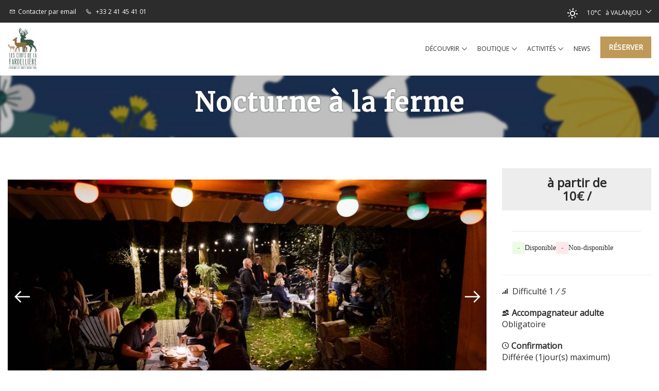

--- FILE ---
content_type: text/html
request_url: https://www.lescerfsdelafardelliere.fr/activites/nocturne-a-la-ferme.html
body_size: 12147
content:















<!DOCTYPE html>
<html lang="fr" culture="fr-FR">
<head>
    <title>Nocturne &#224; la ferme - Les Cerfs de la Fardelli&#232;re - VALANJOU - FRANCE</title>
    <meta name="description" content="VISITE DE LA FERME POUR LES FAMILLESLes Jeudis soirs des vacances d'&#233;t&#233;, sur r&#233;servation.Partez pour une balade ludique au c&#339;ur de la nature &#224; la d&#233;co...">
    <meta http-equiv="Content-Type" content="text/html; charset=UTF-8">
<meta charset="utf-8">
<meta http-equiv="X-UA-Compatible" content="IE=edge">
<meta name="viewport" content="width=device-width, initial-scale=1">
<meta name="format-detection" content="telephone=no">
<meta name="apple-mobile-web-app-capable" content="yes">
<meta id="Meta-lang" http-equiv="content-language" content="fr" data-date-format="dd/mm/yyyy">



    <link rel="canonical" href="" />
    <meta property="og:url" content="" />
    <meta property="og:title" content="Nocturne &#224; la ferme" />
    <meta property="og:image" content="https://medias.elloha.com/crop-300x200/bf25762f-2943-4615-b41f-1879017a1852/184841872_4048896011839259_2483869500601270917_n.jpg" />
    <meta property="og:description" content="VISITE DE LA FERME POUR LES FAMILLESLes Jeudis soirs des vacances d'&#233;t&#233;, sur r&#233;servation.Partez pour une balade ludique au c&#339;ur de la nature &#224; la d&#233;co..." />
    <link rel="shortcut icon" type="image/x-icon" href="https://www.lescerfsdelafardelliere.fr/cerf seul.png" />
    <link rel="preconnect" href="https://fonts.googleapis.com">
    <link rel="preconnect" href="https://fonts.gstatic.com" crossorigin>
    <link href="https://fonts.googleapis.com/css2?family=Merriweather&amp;display=swap" rel="stylesheet">
    <link href="https://fonts.googleapis.com/css2?family=Open+Sans&amp;display=swap" rel="stylesheet">
    <link rel="stylesheet" href="https://static.elloha.com/webgen/css/bootstrap/bootstrap-min.css">
    <link rel="stylesheet" href="https://static.elloha.com/webgen/css/slick.min.css">
    <link rel="stylesheet" href="https://static.elloha.com/webgen/css/slick-theme.min.css">
    <link rel="stylesheet" type="text/css" href="https://static.elloha.com/webgen/css/owl.carousel.2.3.4.min.css">
    <link rel="stylesheet" type="text/css" href="https://static.elloha.com/webgen/css/owl.theme.default.2.3.4.min.css">
    <link rel="stylesheet" href="https://static.elloha.com/webgen/css/ionicons/ionicons.min.css">
    <link rel="stylesheet" type="text/css" href="https://static.elloha.com/webgen/css/line-awesome/line-awesome.min.css">
    <link rel="stylesheet" type="text/css" href="https://static.elloha.com/webgen/css/font-awesome.min.css">
    <link rel="stylesheet" type="text/css" href="https://static.elloha.com/webgen/css/fa-brands.min.css">
    <link rel="stylesheet" href="https://static.elloha.com/webgen/css/lightgallery.min.css">
    <link rel="stylesheet" href="https://maxst.icons8.com/vue-static/landings/line-awesome/line-awesome/1.3.0/css/line-awesome.min.css">
    <link rel="stylesheet" href="https://code.jquery.com/ui/1.12.1/themes/base/jquery-ui.css">
    <link href="https://fonts.googleapis.com/css2?family=Inter:wght@400;700&display=swap" rel="stylesheet">
    <link rel="stylesheet" href="https://code.jquery.com/ui/1.12.1/themes/base/jquery-ui.css">
    <link rel="stylesheet" href="https://cdnjs.cloudflare.com/ajax/libs/jquery-modal/0.9.1/jquery.modal.min.css" />
    <link rel="stylesheet" href="https://cdnjs.cloudflare.com/ajax/libs/bootstrap-daterangepicker/3.0.5/daterangepicker.css">
    <link rel="stylesheet" type="text/css" href="https://www.lescerfsdelafardelliere.fr/css/common.min.css?v=Modele-03-02_">
    <link href="https://www.lescerfsdelafardelliere.fr/css/elloha-template-03.min.css?v=" rel="stylesheet">
    <link href="https://www.lescerfsdelafardelliere.fr/css/custom.css?v=Modele-03-02_" rel="stylesheet">
    <script>
    var onAvailableDateSelect = function () {
        if (typeof (window.widgetDatePicker["ConstellationWidgetContainerBE"]) !== 'undefined') {
            window.widgetDatePicker["ConstellationWidgetContainerBE"].setDate(this.getMoment()._d);
            $('#BtnLaunchBooking').trigger('click');
        }
    };
</script>

</head>

<body class="page-offer-details hasBooking">
    <script>(function(i, s, o, g, r, a, m) {
			i['GoogleAnalyticsObject'] = r;
			i[r] = i[r] || function() { (i[r].q = i[r].q || []).push(arguments) }, i[r].l = 1 * new Date();
			a = s.createElement(o), m = s.getElementsByTagName(o)[0];
			a.async = 1;
			a.src = g;
			m.parentNode.insertBefore(a, m)
			})(window, document, 'script', '//www.google-analytics.com/analytics.js', 'ga');
			ga('create', '', 'auto', { allowLinker: true, cookieDomain: 'auto' });
			ga('require', 'linker');
			ga('linker:autoLink', ['reservation.elloha.com']);
			// Tjs utiliser clientId. Utilisé dans le js des widgets Be (widget-loader.js)
			var clientId;
			ga(function(tracker) {
				clientId = tracker.get('linkerParam');
			});
			ga('create', 'UA-72326222-3', 'auto', { allowLinker: true, cookieDomain: 'auto', name: 'clientTracker' });
			ga('clientTracker.require', 'linker');ga('clientTracker.linker:autoLink', ['reservation.elloha.com']);
			ga('send', 'pageview');
			ga('clientTracker.send','pageview',{'dimension1': 'b747ea10-dca1-4ff2-aa69-41577f25bd99'});</script>
<script async src='https://www.googletagmanager.com/gtag/js?id=G-GZPYVD4RQ0'></script>
                    <script>
                        window.dataLayer = window.dataLayer || [];
                        function gtag() { dataLayer.push(arguments); }
                        gtag('js', new Date());
                        gtag('config', 'G-GZPYVD4RQ0');
                        
                        gtag('event', 'view_website', {"product_id":"b747ea10-dca1-4ff2-aa69-41577f25bd99","product_name":"Les Cerfs de la Fardellière","product_category":"CULT","distributor_id":"7184552a-9bb1-4c26-885b-63dd7142bbee","distributor_name":"Les Cerfs de la Fardellière"});
                        gtag('event', 'page_view', {"product_id":"b747ea10-dca1-4ff2-aa69-41577f25bd99","product_name":"Les Cerfs de la Fardellière","product_category":"CULT","distributor_id":"7184552a-9bb1-4c26-885b-63dd7142bbee","distributor_name":"Les Cerfs de la Fardellière"});
                    </script>
    
    <div id="fb-root"></div>
    <script>(function (d, s, id) { var js, fjs = d.getElementsByTagName(s)[0]; if (d.getElementById(id)) return; js = d.createElement(s); js.id = id; js.src = "//connect.facebook.net/fr_FR/sdk.js#xfbml=1&version=v2.5"; fjs.parentNode.insertBefore(js, fjs); }(document, 'script', 'facebook-jssdk'));</script>
    <header>
        <div class="top-header">
            <div class="container">
                <div class="pull-left">
                    <div class="v-spacer"></div>
                    <a href="https://www.lescerfsdelafardelliere.fr/contact.html" class="v-aligned top-contact-link">
                        <i class="icon-post-padding las la-envelope"></i><span class="hidden-xs">Contacter par email</span>
                    </a>
                </div>
                <div class="pull-left">
                    <div class="v-spacer"></div>
                    <a href="tel:+33 2 41 45 41 01" class="v-aligned">
                        <i class="las la-phone icon-post-padding"></i>
                        <span class="hidden-xs">+33 2 41 45 41 01</span>
                        <span class="visible-xs-inline">Appeler</span>
                    </a>
                </div>
                <div class="hidden-xs pull-left">
                    <div class="v-spacer"></div>
                    <div class="v-aligned fb-like" data-href="https://facebook.com/lescerfsdelafardelliere" data-layout="button" data-action="like" data-show-faces="false" data-share="false"></div>
                </div>
        
                <div class="pull-right dropdown weather-w">
                    <div class="v-spacer"></div>
                    <div class="v-aligned" data-toggle="dropdown">
                        <canvas id="WeatherCcIcon" data="clear-day" class="weather-icon"></canvas>
                        <span id="WeatherCcTemperature" class="weather-temperature">10°C</span>
                        <span>&#224; VALANJOU</span>
                        <i class="icon-pre-padding ion-ios-arrow-down"></i>
                    </div>
                    <div class="dropdown-menu">
                        <div class="weather-item">
                            <canvas id="WeatherDay1Icon" class="weather-icon" data="fog"></canvas>
                            <span id="WeatherDay1Temperature" class="weather-temperature">10°C</span>
                            <span class="icon-pre-padding weather-date">jeudi 22 janvier 2026</span>
                        </div>
                        <div class="weather-item">
                            <canvas id="WeatherDay2Icon" class="weather-icon" data="fog"></canvas>
                            <span id="WeatherDay2Temperature" class="weather-temperature">9°C</span>
                            <span class="icon-pre-padding weather-date">vendredi 23 janvier 2026</span>
                        </div>
                        <div class="weather-item">
                            <canvas id="WeatherDay3Icon" class="weather-icon" data="clear-day"></canvas>
                            <span id="WeatherDay3Temperature" class="weather-temperature">8°C</span>
                            <span class="icon-pre-padding weather-date">samedi 24 janvier 2026</span>
                        </div>
                    </div>
                </div>
            </div>
        </div>
        <div class="top-menu-w">
            <div class="container">
                <div>
                    <div class="logo-w">
                        <a href="https://www.lescerfsdelafardelliere.fr/" class="logo">
                            <img src="https://medias.elloha.com/300x200/921b9002-fa69-4324-b0a1-6dba52722919/logo-new-vect-mail.jpg" alt="Les Cerfs de la Fardelli&#232;re">
                        </a>
                    </div>
                    <div class="mobile-menu-w">
                        <div class="cmd-menu cmd-menu-open">
                            <em class="icon-post-padding ion-navicon"></em>Menu
                        </div>
                        <div class="cmd-menu cmd-menu-close">
                            <em class="icon-post-padding ion-android-close"></em>Fermer
                        </div>
                        <div class="mobile-menu">
                            <nav>
                                <ul class="clearfix">
                                    <li tabindex="0">
                                        <a  class="menu-no-link">D&#233;couvrir<em class="icon-pre-padding ion-ios-arrow-down"></em></a>
                                        <ul class="mobile-submenu-w">
                                            <li>
                                                <a href="https://www.lescerfsdelafardelliere.fr/presentation/les-produits-de-la-ferme.html">LES PRODUITS DE LA FERME</a>
                                            </li>
                                            <li>
                                                <a href="https://www.lescerfsdelafardelliere.fr/presentation/noel-a-la-ferme.html">No&#235;l &#224; la ferme</a>
                                            </li>
                                            <li>
                                                <a href="https://www.lescerfsdelafardelliere.fr/presentation/automne-a-la-ferme.html">AUTOMNE A LA FERME</a>
                                            </li>
                                            <li>
                                                <a href="https://www.lescerfsdelafardelliere.fr/presentation/visite-de-la-ferme.html">VISITE DE LA FERME</a>
                                            </li>
                                        </ul>
                                    </li>
                                    <li tabindex="0">
                                        <a  class="menu-no-link">Boutique<em class="icon-pre-padding ion-ios-arrow-down"></em></a>
                                        <ul class="mobile-submenu-w">
                                            <li>
                                                <a href="https://www.lescerfsdelafardelliere.fr/presentation/tarifs-commandes.html">Tarifs &amp; Commandes</a>
                                            </li>
                                        </ul>
                                    </li>
                                    <li tabindex="1">
                                        <span class="menu-no-link">Activit&#233;s<em class="icon-pre-padding ion-ios-arrow-down"></em></span>
                                        <ul class="mobile-submenu-w">
                                            <li><a href="https://www.lescerfsdelafardelliere.fr/activites.html">Voir toutes les activit&#233;s</a> </li>
                                            <li>
                                                <a href="https://www.lescerfsdelafardelliere.fr/activites/visites-de-la-ferme-.html">Visites de la ferme </a>
                                            </li>
                                            <li>
                                                <a href="https://www.lescerfsdelafardelliere.fr/activites/rendez-vous-insolites.html">Rendez-vous insolites</a>
                                            </li>
                                            <li>
                                                <a href="https://www.lescerfsdelafardelliere.fr/activites/restaurant-a-la-ferme.html">Restaurant &#224; la ferme</a>
                                            </li>
                                            <li>
                                                <a href="https://www.lescerfsdelafardelliere.fr/activites/vente-directe.html">Vente directe</a>
                                            </li>
                                        </ul>
                                    </li>
                                    <li>
                                        <a href="https://www.lescerfsdelafardelliere.fr/news.html">News</a>
                                    </li>
                                    <li class="hidden-xs">
                                        <a class="btn btn-primary" href="https://www.lescerfsdelafardelliere.fr/reservation-en-ligne.html">R&#233;server</a>
                                    </li>
                                </ul>
                            </nav>
                            <div class="visible-xs mobile-menu-footer">
                                <div>
                                    4 Lieu Dit La Fardelliere<br>
                                    49670 VALANJOU<br>
                                    FRANCE<br>
                                </div>
                                <div>
                                    <a href="tel:+33 2 41 45 41 01" class="v-aligned">
                                        <i class="las la-phone icon-post-padding"></i>
                                        <span class="hidden-xs">+33 2 41 45 41 01</span>
                                        <span class="visible-xs-inline">Appeler</span>
                                    </a>
                                </div>
                                <div class="mobile-menu-close-w">
                                    <div class="cmd-menu cmd-menu-close">
                                        <i class="icon-post-padding ion-android-close"></i>Fermer
                                    </div>
                                </div>
                            </div>
                        </div>
                    </div>
                </div>
                <a class="visible-xs-block btn btn-primary bottom-menu-book-link" href="https://www.lescerfsdelafardelliere.fr/reservation-en-ligne.html">R&#233;server</a>
            </div>
        </div>
    </header>

    <main>
        <div class="page-title-w">
            <img src="https://medias.elloha.com/crop-1200x900/bf25762f-2943-4615-b41f-1879017a1852/184841872_4048896011839259_2483869500601270917_n.jpg" alt="">
            <div class="container page-title-content">
                <h1>Nocturne &#224; la ferme</h1>
            </div>
        </div>
        <div class="container">
            <div class="row">

                <div class="col-xs-12 col-sm-7 col-md-8 col-lg-9 details-slider-col">
                    <div class="slick-photo-slider">
                        <div class="picture">
                            <img src="https://medias.elloha.com/crop-1020x500/bf25762f-2943-4615-b41f-1879017a1852/184841872_4048896011839259_2483869500601270917_n.jpg" alt="184841872_4048896011839259_2483869500601270917_n">
                            <p class="subtitle-slider">184841872_4048896011839259_2483869500601270917_n</p>
                        </div>
                        <div class="picture">
                            <img src="https://medias.elloha.com/crop-1020x500/6caaf907-02b9-4ce0-b2a1-2de8e527ece0/cabane-reflet.jpg" alt="cabane reflet">
                            <p class="subtitle-slider">cabane reflet</p>
                        </div>
                        <div class="picture">
                            <img src="https://medias.elloha.com/crop-1020x500/9bad8b03-619b-4ae1-b939-adc69d208205/guiguette.jpg" alt="guiguette">
                            <p class="subtitle-slider">guiguette</p>
                        </div>
                        <div class="picture">
                            <img src="https://medias.elloha.com/crop-1020x500/4c385563-2400-4658-a2fe-cbf6a72eb7df/cabane-aux-troph&#233;s-2.jpg" alt="cabane aux troph&#233;s 2">
                            <p class="subtitle-slider">cabane aux troph&#233;s 2</p>
                        </div>
                        <div class="picture">
                            <img src="https://medias.elloha.com/crop-1020x500/c4cce5c6-8c17-45ae-bab6-30a38431a173/pique-nique.jpg" alt="pique nique">
                            <p class="subtitle-slider">pique nique</p>
                        </div>
                        <div class="picture">
                            <img src="https://medias.elloha.com/crop-1020x500/fbcd4794-669a-4149-b8a4-b82e780825c1/panier-pique-nique-visite-&#224;-la-ferme.jpg" alt="panier pique nique visite &#224; la ferme">
                            <p class="subtitle-slider">panier pique nique visite &#224; la ferme</p>
                        </div>
                    </div>

                    <div class="col-xs-12 col-sm-12 col-md-12 col-lg-12 details-description-col">
                        <div class="global-be-w">
                            <script src="https://reservation.elloha.com/Scripts/widget-loader.min.js?v="></script>
                            <input id="idPrestation" class="hidden" value="0c5f037f-6378-47cb-ad6d-ce3bab902de3">
<!-- Widget BE pour compte restau et activit�' -->
<div id="section-BE-inner" class="section-home-be">
    <!--@* Widget full *@-->
    <section id="widget-full" class="activity">

        <!--@* Bloc de choix de la date *@-->
        <div class="dates-start" id="bloc-date">
            <div class="label-subtitle">Arriv&#233;e</div>
            <div class="bloc-date">
                <img src="https://static.elloha.com/BE/img/date_range.svg" for="magic-start-date2" alt="">
                <div class="dates-from-to-be">
                    <label for="magic-start-date2">Le</label>
                    <input type="text" id="magic-start-date2" class="date-picker-engine" placeholder="">
                </div>
            </div>
        </div>

        <!--@* Bouton de recherche *@-->
        <a class="bloc-btn" href="https://www.lescerfsdelafardelliere.fr/reservation/?idPublication=89334d6b-205e-42aa-a099-aa53bb8224dd&amp;idoi=b747ea10-dca1-4ff2-aa69-41577f25bd99&amp;culture=fr-FR&amp;&amp;idPrestation=0c5f037f-6378-47cb-ad6d-ce3bab902de3" id="bouton-recherche" onclick="buildUrlWidget()">
            <i class="las la-search"></i>
            <span>RECHERCHER</span>
        </a>
    </section>

</div>

<div class="gifts-and-click-and-collect">
    <!--Section CC et C&C-->

</div>


<!-- Widget BE pour h�bergement -->
                            <div class="widget-bottom-secure">
                                <div class="secure-booking-message">R&#233;servation 100% s&#233;curis&#233;e, Meilleurs Prix Garantis, Confirmation Imm&#233;diate</div>
                                <div class="secure-booking-payment-w">
                                    <img src="https://static.elloha.com/webgen/img/lock.png" alt="secure">
                                    <span>Paiement s&#233;curis&#233; par</span>
                                    <img src="https://static.elloha.com/webgen/img/stripe.png" alt="Stripe">
                                    
                                    
                                    
                                    
                                    
                                    
                                            
                                    
                                    
                                    
                                    
                                </div>
                            </div>
                        </div>
                        <div class="desc-activite">
                            <h2 class="mb-30">UN INSTANT NATURE ET UNE BALADE BUCOLIQUE</h2>
                            <div class="description-300"><p><strong>VISITE DE LA FERME POUR LES FAMILLES</strong></p><p><i>Les Jeudis soirs des vacances d'été, sur réservation.</i></p><p>Partez pour une balade ludique au cœur de la nature à la découverte des cerfs, des biches et leurs faons. Avec le livret Bichon-Bichette, que nous offrons aux enfants, lancez vous à la quête des trésors naturels de la ferme. Profitez d'une parenthèse nature avec le panier pique-nique de produits 100% fermiers et locaux, à partager à la guignette de la ferme.</p><p>Visite + pique-nique 18h30 à 21h00<br>• 18h30 : Rendez-vous à la ferme.<br>• 18h45 : Visite guidée, balade nature, chasse aux trésors naturels avec le livret Bichon-Bichette offert.<br>• 19h45 : Pause insolite et gourmande à la guinguette de la ferme. Pique-nique produits fermiers et locaux.<br>• 21h15 : Retour à la ferme.<br>Vente directe à la boutique.</p><p> Pique-nique fermier : 3 Casse-croûtes pain aux céréales : Rillettes de cerf - Saucisson de cerf - Chèvre/miel.<br>Crudités et fruits frais de saison à croquer :Tomates, pastèque, fraises.<br>Fondant au chocolat maison. Buvette locale (boissons non comprises).</p><p><strong>VISITE POUR LES GROUPES (20 personnes et +)</strong></p><p>Date au choix du 1/04 au 1/11, sur réservation selon nos disponibilités.<br>Demandez votre devis par mail où au 02 41 45 41 01.</p></div>
                        </div>
                        <div class="desc-activite">
                            <div>La formule comprend</div>
                            <div class="description-300">La visite guid&#233;e et le pique-nique 100% local et fermier
+ Un livret Bichon-bichette pour les enfants
+ Une petite surprise !</div>
                        </div>
                        <div class="desc-activite">
                            <div>La formule ne comprend pas</div>
                            <div class="description-300">Les boissons, buvette locale sur place.</div>
                        </div>
                        <div class="desc-activite">
                            <div>&#201;quipement &#224; pr&#233;voir</div>
                            <div class="description-300">Chaussures de marche ou de pluie.</div>
                        </div>
                        <div class="desc-activite">
                            <div>Documents &#224; fournir</div>
                            <div class="description-300">Le paiement sur le site internet est non pr&#233;lev&#233;, il s'agit d'une empreinte bancaire qui permet seulement de faire la r&#233;servation des places. Le r&#232;glement sera finaliser sur place le jour de votre visite.</div>
                        </div>

                    </div>
                </div>
                <div class="col-xs-12 col-sm-5 col-md-4 col-lg-3 details-price-col">
                    <div class="presta-info">
                        <h3 class="price">
                            &#224; partir de<br>
                            <span>10&#8364;</span> /
                        </h3>
                        <div class="calendar section-home-calendar">
                            <div class="calendars">
                                <div class="avail-calendar-w">
                                    <div class="calendar-container">
                                        <div id="datepicker2"></div>
                                    </div>
                                </div>
                                <div class="calendar_status">
                                    <div>
                                        <div class="green-dispo">-</div>
                                        <span>Disponible</span>
                                    </div>
                                    <div>
                                        <div class="red-no-dispo">-</div>
                                        <span class="not-available">Non-disponible</span>
                                    </div>
                                </div>
                            </div>
                        </div>
                    </div>
                    <div class="presta-info detail-presta">
                        <div class="item-details">

                            <em class="icon-post-padding ion-connection-bars"></em>
                            Difficult&#233;   1 <em>/ 5</em>

<br>
                        </div>
                        <div class="item-details">
                            <div>
                                <em class="icon-post-padding ion-android-contacts"></em><b>Accompagnateur adulte</b>
                                <p>Obligatoire</p>
                            </div>
                        </div>
                        <div class="item-details">
                            <div>
                                <em class="icon-post-padding ion-android-time"></em><b>Confirmation</b>
                                <p>
                                    Diff&#233;r&#233;e (1jour(s) maximum)
                                    
                                </p>
                            </div>
                        </div>
                    </div>
                </div>
            </div>
        </div>
        <div class="mod-2-cols-w section-detail-meeting">
            <div class="container">
                <div class="row">
                    <div class="col-xs-12 col-lg-3">
                        <div class="clearfix">
                            <h2 class="text-left">Lieu de rendez-vous</h2>
                            <p class="title-sublink-spacer">
                                4 Lieu Dit La Fardelliere<br>
                                
                                 
                            </p>
                        </div>
                    </div>
                    <div class="col-xs-12 col-lg-9">
                        <input type="hidden" id="Meeting-point-geo" data-lat="47.1985226" data-lng="-0.596224">
                        <div id="mapApple" class="detail-applemapkit"></div>
                    </div>
                </div>
            </div>
        </div>
                <div class="mod-2-cols-w mod-offers-slider-w">
            <div class="container">
                <div class="row">
                    <div class="col-xs-12 col-lg-3">
                        <div class="clearfix">
                            <h2 class="text-left">Nos autres activités</h2>
                            <a href="https://www.lescerfsdelafardelliere.fr/activites.html" class="btn btn-primary title-sublink-spacer">Voir toutes les activit&#233;s</a>
                        </div>
                    </div>
                    <div class="col-xs-12 col-lg-9">
                        <div class="slider-arrows-w">
                            <div class="slider-counter"></div>
                        </div>
                        <div class="slick-offers-slider">
                            <div>
                                <div class="row" data-link-parent>
                                    <div class="col-xs-12 col-sm-6">
                                        <img src="https://medias.elloha.com/crop-500x375/bb091e63-1d89-4e4a-9050-cf52bfb2c96d/184698644_4048858218509705_8545819724849015866_n.jpg" alt="184698644_4048858218509705_8545819724849015866_n" class="slider-item-img" data-link-to="slider-link">
                                    </div>
                                    <div class="col-xs-12 col-sm-6">
                                        <div class="slider-item-content">
                                            <a href="https://www.lescerfsdelafardelliere.fr/activites/matinee-a-la-ferme.html" class="slider-item-title" data-link-target="slider-link"><h3>Matin&#233;e &#224; la ferme</h3></a>                                      
                                            <p class="slider-item-description">VISITE DE LA FERME POUR LES FAMILLESLes Mardis matins des vacances scolaire de la zone B, sur r&#233;servation.Partez pour une balade ludique au c&#339;ur de la...</p>
                                            <span class="link-like iconed-text slider-item-min-price" data-link-to="slider-link">
                                                &#224; partir de 6&#8364;  <em class="ion-ios-arrow-thin-right"></em>
                                            </span>
                                        </div>
                                    </div>
                                </div>
                            </div>
                            <div>
                                <div class="row" data-link-parent>
                                    <div class="col-xs-12 col-sm-6">
                                        <img src="https://medias.elloha.com/crop-500x375/34e69769-356e-48ab-84b0-82c10107522b/2837715335222038151191700291341145247713267n.jpg" alt="Faons - Les cerfs de la Fardelliere" class="slider-item-img" data-link-to="slider-link">
                                    </div>
                                    <div class="col-xs-12 col-sm-6">
                                        <div class="slider-item-content">
                                            <a href="https://www.lescerfsdelafardelliere.fr/activites/journee-a-la-decouverte-des-faons.html" class="slider-item-title" data-link-target="slider-link"><h3>Journ&#233;e &#224; la d&#233;couverte des faons</h3></a>                                      
                                            <p class="slider-item-description">Nous vous accueillons avec un ap&#233;ritif.D&#233;couvrez les produits de la ferme autour d'un repas gourmand.Partez pour une balade au c&#339;ur de la nature &#224; la...</p>
                                            <span class="link-like iconed-text slider-item-min-price" data-link-to="slider-link">
                                                &#224; partir de 46&#8364;  <em class="ion-ios-arrow-thin-right"></em>
                                            </span>
                                        </div>
                                    </div>
                                </div>
                            </div>
                            <div>
                                <div class="row" data-link-parent>
                                    <div class="col-xs-12 col-sm-6">
                                        <img src="https://medias.elloha.com/crop-500x375/d803710c-39dd-4d6a-aaf2-ea4e826734c1/rillettes-de-cerf-5.jpg" alt="rillettes de cerf (5)" class="slider-item-img" data-link-to="slider-link">
                                    </div>
                                    <div class="col-xs-12 col-sm-6">
                                        <div class="slider-item-content">
                                            <a href="https://www.lescerfsdelafardelliere.fr/activites/vente-directe-cervide.html" class="slider-item-title" data-link-target="slider-link"><h3>vente directe cervid&#233;</h3></a>                                      
                                            <p class="slider-item-description">VENTE DIRECTELa viande de daguet, jeune cerf de 18 mois, est issue de notre &#233;levage, les animaux sont nourris &#224; l'herbe et aux c&#233;r&#233;ales cultiv&#233;es par...</p>
                                        </div>
                                    </div>
                                </div>
                            </div>
                            <div>
                                <div class="row" data-link-parent>
                                    <div class="col-xs-12 col-sm-6">
                                        <img src="https://medias.elloha.com/crop-500x375/b1a60ab1-a267-46c1-bcc8-261764f1f968/guiguette.jpg" alt="guiguette" class="slider-item-img" data-link-to="slider-link">
                                    </div>
                                    <div class="col-xs-12 col-sm-6">
                                        <div class="slider-item-content">
                                            <a href="https://www.lescerfsdelafardelliere.fr/activites/veillee-du-brame.html" class="slider-item-title" data-link-target="slider-link"><h3>Veill&#233;e du Br&#226;me</h3></a>                                      
                                            <p class="slider-item-description">Les vendredis 2, &#160;9 et 16 Octobre 2026 de 18h30 &#224; 21h30.RESERVATION UNIQUEMENT AU 02 41 45 41 01 &#224; partir du 1/12/2024En couple, entre amis, avec vos...</p>
                                            <span class="link-like iconed-text slider-item-min-price" data-link-to="slider-link">
                                                &#224; partir de 36&#8364;  <em class="ion-ios-arrow-thin-right"></em>
                                            </span>
                                        </div>
                                    </div>
                                </div>
                            </div>
                            <div>
                                <div class="row" data-link-parent>
                                    <div class="col-xs-12 col-sm-6">
                                        <img src="https://medias.elloha.com/crop-500x375/ada8275a-9701-46ed-9b74-2dc4db4ea3a4/PAVE.jpg" alt="PAVE" class="slider-item-img" data-link-to="slider-link">
                                    </div>
                                    <div class="col-xs-12 col-sm-6">
                                        <div class="slider-item-content">
                                            <a href="https://www.lescerfsdelafardelliere.fr/activites/table-des-mauges-tables-de-loire.html" class="slider-item-title" data-link-target="slider-link"><h3>Table des Mauges Tables de Loire</h3></a>                                      
                                            <p class="slider-item-description">Les 26 et 27 &#160;Avril 2024 &#224; 12h30, sur r&#233;servation.&#160;Nous vous accueillons avec un ap&#233;ritif.D&#233;couvrez les produits de la ferme autour d'un repas gourman...</p>
                                            <span class="link-like iconed-text slider-item-min-price" data-link-to="slider-link">
                                                &#224; partir de 35&#8364;  <em class="ion-ios-arrow-thin-right"></em>
                                            </span>
                                        </div>
                                    </div>
                                </div>
                            </div>
                            <div>
                                <div class="row" data-link-parent>
                                    <div class="col-xs-12 col-sm-6">
                                        <img src="https://medias.elloha.com/crop-500x375/49eda87f-e648-4784-86d9-ffef7ad46934/cabane-reflet.jpg" alt="cabane reflet" class="slider-item-img" data-link-to="slider-link">
                                    </div>
                                    <div class="col-xs-12 col-sm-6">
                                        <div class="slider-item-content">
                                            <a href="https://www.lescerfsdelafardelliere.fr/activites/grande-soiree-brame.html" class="slider-item-title" data-link-target="slider-link"><h3>Grande Soir&#233;e Br&#226;me</h3></a>                                      
                                            <p class="slider-item-description">COMPLET !!!!!Les samedis 3, 10 et 17 Octobre 2026De 18h00 &#224; 23h00, sur r&#233;servation.RESERVATION UNIQUEMENT AU 02 41 45 41 01 &#224; partir du 1/12/2025Parte...</p>
                                            <span class="link-like iconed-text slider-item-min-price" data-link-to="slider-link">
                                                &#224; partir de 46&#8364;  <em class="ion-ios-arrow-thin-right"></em>
                                            </span>
                                        </div>
                                    </div>
                                </div>
                            </div>
                            <div>
                                <div class="row" data-link-parent>
                                    <div class="col-xs-12 col-sm-6">
                                        <img src="https://medias.elloha.com/crop-500x375/60ba05f4-409f-454e-ab6a-901aee81fa66/PAVE.jpg" alt="PAVE" class="slider-item-img" data-link-to="slider-link">
                                    </div>
                                    <div class="col-xs-12 col-sm-6">
                                        <div class="slider-item-content">
                                            <a href="https://www.lescerfsdelafardelliere.fr/activites/table-des-mauges-tables-de-loire.html" class="slider-item-title" data-link-target="slider-link"><h3>Table des Mauges Tables de Loire</h3></a>                                      
                                            <p class="slider-item-description">Samedi 26 et Dimanche 27 &#160;Avril 2025 &#224; 12h30,&#160;Sur r&#233;servation au 02 41 45 41 01&#160;Nous vous accueillons avec un ap&#233;ritif.D&#233;couvrez les produits de la fe...</p>
                                            <span class="link-like iconed-text slider-item-min-price" data-link-to="slider-link">
                                                &#224; partir de 35&#8364;  <em class="ion-ios-arrow-thin-right"></em>
                                            </span>
                                        </div>
                                    </div>
                                </div>
                            </div>
                            <div>
                                <div class="row" data-link-parent>
                                    <div class="col-xs-12 col-sm-6">
                                        <img src="https://medias.elloha.com/crop-500x375/efec9ff0-b414-4cdd-afef-7a43ed27a628/PAVE.jpg" alt="PAVE" class="slider-item-img" data-link-to="slider-link">
                                    </div>
                                    <div class="col-xs-12 col-sm-6">
                                        <div class="slider-item-content">
                                            <a href="https://www.lescerfsdelafardelliere.fr/activites/table-fermiere-de-la-fete-des-meres.html" class="slider-item-title" data-link-target="slider-link"><h3>Table fermi&#232;re de la F&#234;te des m&#232;res</h3></a>                                      
                                            <p class="slider-item-description">Les 26 et 27 &#160;Avril 2024 &#224; 12h30, sur r&#233;servation.&#160;Nous vous accueillons avec un ap&#233;ritif.D&#233;couvrez les produits de la ferme autour d'un repas gourman...</p>
                                            <span class="link-like iconed-text slider-item-min-price" data-link-to="slider-link">
                                                &#224; partir de 32&#8364;  <em class="ion-ios-arrow-thin-right"></em>
                                            </span>
                                        </div>
                                    </div>
                                </div>
                            </div>
                        </div>
                    </div>
                </div>
            </div>
        </div>
    </main>
    <footer class="section-footer">
        <div class="content-footer">
            <div class="col-footer left-logo">
                <a class="logo-footer " href="https://www.lescerfsdelafardelliere.fr/">
                    <img src="https://medias.elloha.com/300x200/921b9002-fa69-4324-b0a1-6dba52722919/logo-new-vect-mail.jpg" alt="Les Cerfs de la Fardelli&#232;re">
                    
                </a>
            </div>
            <div class="col-footer center-address">
                <p>
                    Les Cerfs de la Fardelli&#232;re<sup class="rating-stars"></sup><br>
                    4 Lieu Dit La Fardelliere,<br>
                    49670 VALANJOU - FRANCE
                </p>
            </div>
            <div class="col-footer center-contact">
                <p>
                    <a href="tel:+33 2 41 45 41 01"><i class="las la-phone"></i>+33 2 41 45 41 01</a><br />
                    <a class="dynamic-mail-to"><i class="las la-envelope"></i>Contacter par email</a><br />
                </p>
            </div>
            <div class="col-footer right-social-info">
                
                <a href="https://facebook.com/lescerfsdelafardelliere" target="_blank"><i class="lab la-facebook-f"></i></a>
                
                
                
                
                
                
            </div>
        </div>
    
        <div class="bottom-footer">
            <p class="text-center cgv-etc">
                <a href="https://www.lescerfsdelafardelliere.fr/mentions-legales.html">Mentions l&#233;gales</a>
                <span class="trait-vertical">|</span>
                <a href="https://www.lescerfsdelafardelliere.fr/conditions-generales-de-vente.html">Conditions g&#233;nerales de vente</a>
            </p>
        </div>
    
    
        <div class="partners">
            <a href="https://www.bienvenue-a-la-ferme.com/pays-de-la-loire/maine-et-loire/valanjou/ferme/les-em-cerfs-em-de-la-fardelliere/567376?facets=1&amp;results=1&amp;map=0&amp;lieu=valanjou&amp;lieu_id=&amp;lieu_distance=25&amp;q=cerf&amp;categorie_produit%5B0%5D=&amp;categorie_produit%5B1%5D=&amp;categorie_produit%5B2%5D=&amp;categorie_produit%5B3%5D=&amp;categorie_produit%5B4%5D=&amp;categorie_produit%5B5%5D=&amp;categorie_produit%5B6%5D=&amp;categorie_produit%5B7%5D=&amp;chez_le_producteur=&amp;magasin=&amp;point_retrait=&amp;marche=&amp;panier=&amp;coffret=&amp;ab=&amp;cartes_bancaires=&amp;handicap_moteur=&amp;callback_url=https%3A%2F%2Fwww.bienvenue-a-la-ferme.com%2Frecherche%2Fproduits-fermiers%2F2651&amp;callback_zone_geo=apca&amp;moteur=produits-fermiers&amp;id_moteur=2651&amp;view=1" target="_blank"><img src="https://medias.elloha.com/300x200/bf6243fc-1f88-41cd-ad36-41a297aa3514/logo_header.png" alt="bienvenue &#224; la ferme"></a>
            <a href="https://www.osezmauges.fr/sites-de-visite/LOIPDL049V5020H7-3/detail/chemille-en-anjou/les-cerfs-de-la-fardelliere" target="_blank"><img src="https://medias.elloha.com/300x200/c102a3db-51b1-4808-930f-34a73c0dd207/logo.png" alt="&#244;sez mauges"></a>
            <a href="http://saint-leger-sous-cholet.lafermedecheznous.fr/" target="_blank"><img src="https://medias.elloha.com/300x200/65143c5e-75b0-4984-9c77-a6c27e0ae55b/th.jpg" alt="ferme de chez nous"></a>
            <a href="https://locavor.fr/presentation/6037-les-cerfs-de-la-fardelliere?r=maine-et-loire" target="_blank"><img src="https://medias.elloha.com/300x200/4fa533c5-51ce-4ad2-b2a4-bafa7a27a81b/logo-txt-uniquement-36.png" alt="locavor"></a>
            <a href="https://ericpineau.fr/produit/colis-cerf/" target="_blank"><img src="https://medias.elloha.com/300x200/fcbbbf31-6114-4d57-a461-c39eda8eb4e0/eric-pineau-logo-01.png" alt="ericpineau.fr"></a>
            <a href="https://49.kidiklik.fr/recherche.html?field_rubriques_activite_target_id=All&amp;search=&amp;quand=&amp;lieu=valanjou&amp;date_debut=&amp;date_fin=&amp;tranches_ages=All&amp;vacances=All&amp;thematiques=All&amp;center%5Bcoordinates%5D%5Blat%5D=&amp;center%5Bcoordinates%5D%5Blng%5D=" target="_blank"><img src="https://medias.elloha.com/300x200/f0e686aa-05e2-4927-9fba-0a4fb99e3dbd/image_header.jpg" alt="Kidikiclic"></a>
        </div>
    
        <div class="footer-copyright">
            <p class="copyright">
                &#169; 2025 Les Cerfs de la Fardelli&#232;re<sup class="rating-stars"></sup>
                <span class="trait-vertical">|</span>
                Propuls&#233; par <a href="http://www.elloha.com/fr/" target="_blank"><img src="https://static.elloha.com/webgen/img/elloha.png" alt=" "></a>
            </p>
        </div>
    
        <div class="scroll-holder text-center">
            <a href="javascript:" id="scroll-to-top"><i class="las la-arrow-down"></i></a>
        </div>
    </footer>
    <script src="https://static.elloha.com/webgen/js/jquery.1.11.3.min.js"></script>
    <script src="https://code.jquery.com/ui/1.12.1/jquery-ui.min.js"></script>
    <script src="https://static.elloha.com/webgen/js/bootstrap/bootstrap-min.js"></script>
    <script src="https://static.elloha.com/webgen/js/jquery.slick/1.5.7/slick.min.js"></script>
    <script type="text/javascript" src="https://static.elloha.com/webgen/js/owl.carousel.2.3.4.min.js"></script>
    <script src="https://static.elloha.com/webgen/js/masonry/3.3.2/masonry.pkgd.min.js"></script>
    <script src="https://static.elloha.com/webgen/js/mandrill/mandrill.min.js"></script>
    <script src="https://cdn.apple-mapkit.com/mk/5.x.x/mapkit.core.js" crossorigin async data-callback="initMapKit" data-libraries="map" data-initial-token="eyJhbGciOiJFUzI1NiIsInR5cCI6IkpXVCIsImtpZCI6IjlVRzk3ODVEMkQifQ.eyJpYXQiOjE3Njg4NzgwMDEuMzIxODIxMiwiZXhwIjoxNzcxNTU2NDAxLjMyMTgyMTIsImlzcyI6Ijk3NTJTREFNQ1oiLCJvcmlnaW4iOiJodHRwczovL3d3dy5sZXNjZXJmc2RlbGFmYXJkZWxsaWVyZS5mciJ9.nZVL4rdVudem8IU4apt9BfJuWKToyfwlv7WCY4eBbtsijUy2sPTKVef6-DZ3djKlxFVBhCvzGXtdc5ttp8MAJg"></script>
    <script src="https://static.elloha.com/webgen/js/skycons.min.js"></script>
    <script src="https://static.elloha.com/webgen/js/jquery.fittext.min.js"></script>
    <script src="https://static.elloha.com/webgen/js/jquery.validate.min.js"></script>
    <script src="https://static.elloha.com/webgen/js/masonry.pkgd.min.js"></script>
    <script src="https://static.elloha.com/webgen/js/lightgallery-all.min.js"></script>
    <script src="https://cdnjs.cloudflare.com/ajax/libs/moment.js/2.29.1/moment.min.js"></script>
    <script src="https://cdnjs.cloudflare.com/ajax/libs/bootstrap-daterangepicker/3.0.5/daterangepicker.js"></script>
    <script src="https://cdnjs.cloudflare.com/ajax/libs/jquery-modal/0.9.1/jquery.modal.min.js"></script>
    <script src="https://www.lescerfsdelafardelliere.fr/js/common.min.js"></script>
    <script src="https://www.lescerfsdelafardelliere.fr/js/config.js?v=Modele-03-02_"></script>
    <script src="https://static.elloha.com/webgen/js/jquery.ebcaptcha.min.js"></script>
    <script src="https://www.lescerfsdelafardelliere.fr/js/elloha-template-03.min.js?v="></script>
    <script src="https://static.elloha.com/webgen/js/newcookieconsent.min.js"></script>
    <script src="https://js.hcaptcha.com/1/api.js"></script>
    
</body>
</html>

--- FILE ---
content_type: text/css
request_url: https://www.lescerfsdelafardelliere.fr/css/custom.css?v=Modele-03-02_
body_size: 58
content:
:root {
    --color-link: #bf9958;
    --color-btn: #bf9958;
    --color-btn-txt: #fff;
    --color-text: #2c2c2c;
    --color-text-white: #FFFFFF;
    --color-title: #2c2c2c;
    --color-bg-1: #fff;
    --color-bg-2: #ededed;
    --color-bg-3: #2c2c2c;
    --color-red: #ef4848;
    --font-title: Merriweather;
    --font-text: Open Sans;
}


--- FILE ---
content_type: application/javascript
request_url: https://www.lescerfsdelafardelliere.fr/js/elloha-template-03.min.js?v=
body_size: 1019
content:
$(function(){var n,t,i;n='<button type="button" class="slick-next"><em class="las la-arrow-right"><\/em><\/button>';t='<button type="button" class="slick-prev"><em class="las la-arrow-left"><\/em><\/button>';$("[data-link-to]").on("click",function(){var n=$(this);$(location).attr("href",$('[data-link-target="'+n.attr("data-link-to")+'"]',n.parents("[data-link-parent]")).attr("href"))});$("[data-scroll-to]").on("click",function(n){n.preventDefault();var t=$($(this).attr("href"));t.length>0&&$("html, body").animate({scrollTop:t.offset().top},400)});$(".cmd-menu-open").on("click",function(){$(".mobile-menu").css({top:$("header").height()});$(".cmd-menu-open, main, footer").hide();$(".cmd-menu-close, .mobile-menu").show()});$(".cmd-menu-close").on("click",function(){$(".cmd-menu-open, main, footer").show();$(".cmd-menu-close, .mobile-menu").hide()});i=$(window).width();$(window).on("resize",function(){var n=$(window).width();n!==i&&($(".cmd-menu-open, .cmd-menu-close, .mobile-menu, main, footer").removeAttr("style"),i=n)});$("[data-pagination-list]").each(function(){var u,f,e,o,l,i,r,s,h,a,c;h=5;r=1;e=$(this);a=e.attr("id");o=$("[data-pagination-item]",e);c=Math.ceil(o.length/h);i=e.siblings('[data-pagination="'+a+'"]');l=$("[data-pagination-count]",i);u=$("[data-pagination-next]",i);f=$("[data-pagination-prev]",i);s=function(i){var e,s;r=i;e=(r-1)*h;s=e+h;f.removeAttr("disabled");u.removeAttr("disabled");l.text(i+"/"+c);o.addClass("hidden");o.slice(e,s).removeClass("hidden");i<=1&&f.attr("disabled","");i>=c&&u.attr("disabled","");$(".slider-news").slick("unslick");$(".slider-news").slick({dots:!0,fade:!0,nextArrow:n,prevArrow:t,responsive:[{breakpoint:767,settings:{adaptiveHeight:!0}}]})};f.on("click",function(){$(this).is(":disabled")!==!0&&s(r-1)});u.on("click",function(){$(this).is(":disabled")!==!0&&s(r+1)});c>1&&i.removeClass("hidden");s(1)});$(".slick-photo-slider").each(function(){var i=$(this);i.slick({autoplay:!0,centerMode:!1,dots:!0,mobileFirst:!0,nextArrow:n,prevArrow:t})});$(".slick-offers-slider").each(function(){var i;i=$(this);i.slick({mobileFirst:!0,nextArrow:n,prevArrow:t,responsive:[{breakpoint:767,settings:{adaptiveHeight:!0}}]})})});$(document).ready(function(){function n(){const n=document.querySelector(".top-menu-w"),t=document.querySelectorAll(".header-overlap.container.homeBE");if(n){const i=n.offsetHeight,r=i+44;t.forEach(n=>{n.style.top=`${r}px`})}else console.log("Élément .top-menu-w non trouvé.")}n();window.addEventListener("load",n);window.addEventListener("resize",n)})